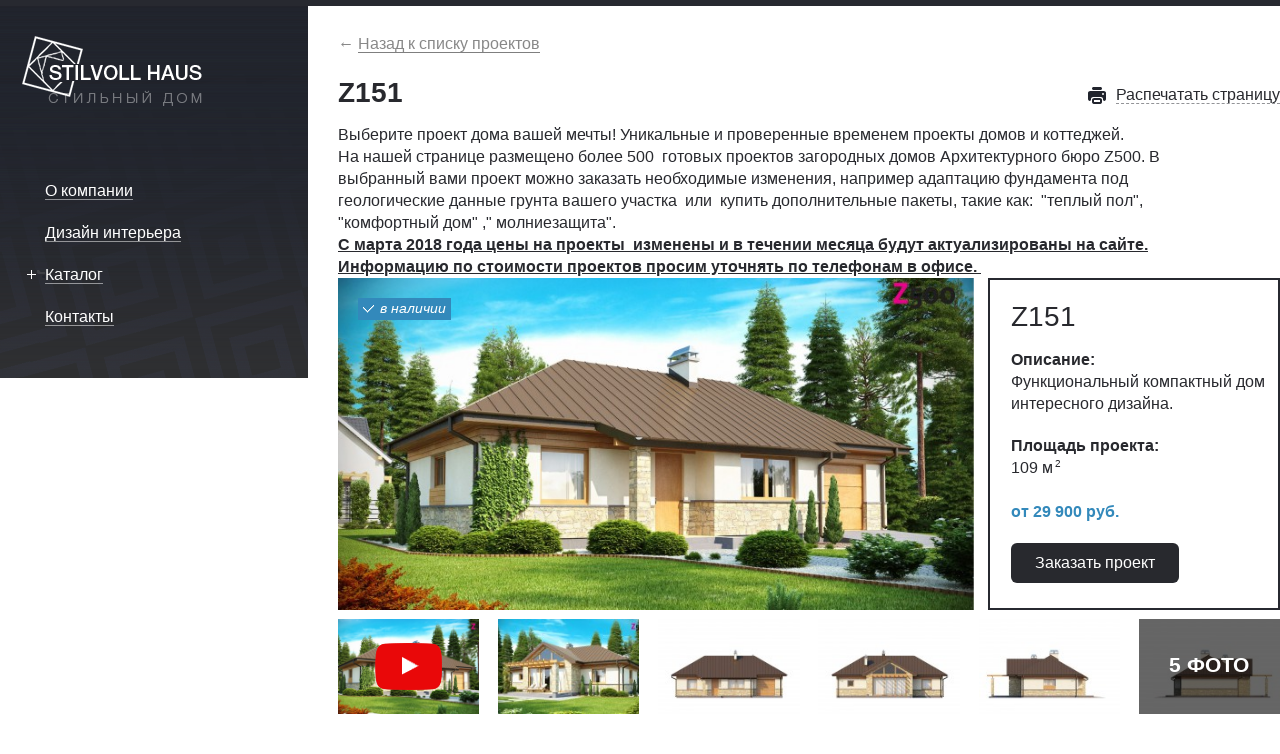

--- FILE ---
content_type: text/html; charset=utf-8
request_url: http://www.stilvollhaus.com/proekty-domov/proekty-domov_214.html
body_size: 4980
content:



<!DOCTYPE html>
<html lang="ru">
<head>
	<title>Купить проект дома «Z151» под ключ - дизайн студия «Стильный дом» </title>
	<meta charset="utf-8">
	<meta name='keywords' content=''>
	<meta name='description' content='Красивый проект дома «Z151» под ключ в Набережных Челнах, Казани, Елабуге, Нижнекамске от дизайн студии «Стильный дом». '>
	<link rel="shortcut icon" type="image/x-icon" href="/favicon.png">
	<!--[if lt IE 9]>
	<script src="http://html5shiv.googlecode.com/svn/trunk/html5.js"></script>
	<![endif]-->
	<link rel="stylesheet" href="/css/reset.css">
	<link rel="stylesheet" href="/css/template.css">
	<link rel="stylesheet" href="/css/prettyPhoto.css">
	<link rel="stylesheet" href="/css/jquery.remodal.css">
	</head>
<div id="page" class="center inpage">
	<div id="wrap">
		<div id="left">
			<div class="in pattern pattern_shadow black-area">
				<div class="in-pattern">
					<a href="/" class="logo"><img src="/img/logo.png" alt=""></a>
					<nav class='menu'><div class='item item_l1'><a href='/o-kompanii/' class='link '><span>О компании</span></a></div><div class='item item_l1'><a href='/dizayn-interera/' class='link '><span>Дизайн интерьера</span></a></div><div class='item item_l1'><a href='/katalog/' class='link parent'><span>Каталог</span></a></div><div class='item item_l1'><a href='/kontakty/' class='link '><span>Контакты</span></a></div></nav>				</div>
			</div>
			<footer class="bottom">
				<div class="phones">
					<span>+ 7 8552 53 43 23</span>
					<span></span>
				</div>
				<span class="btn btn_white">Заказать звонок</span>
				<div class="mail"><a href="mailto:stilvollhaus@gmail.com">stilvollhaus@gmail.com</a></div>
				<div class="socials">
                    					<a href="http://vk.com/club65901382" target="_blank" class="vk"></a>
				</div>
				<div class="copyright">Стильный дом, 2017</div>
				<div class="netkam">Создание сайтов &mdash; <a target="_blank"  href="http://www.netkam.ru"><span>Неткам</span></a></div>
			</footer>
		</div>
		<div id="container">
			<div class="navigate-block">
				<a href="/proekty-domov/" class="back-link">&larr; <span>Назад к списку проектов</span></a>			</div>
						<div id="content">
				<h1>Z151</h1>
                <div class="section-text"><p>Выберите проект дома вашей мечты! Уникальные и проверенные временем проекты домов и коттеджей.</p>
<p>На нашей странице размещено более 500&nbsp; готовых проектов загородных домов Архитектурного бюро Z500. В выбранный вами проект можно заказать необходимые изменения, например&nbsp;адаптацию фундамента под геологические данные грунта вашего участка&nbsp; или&nbsp; купить дополнительные пакеты, такие как:&nbsp; &quot;теплый пол&quot;, &quot;комфортный дом&quot; ,&quot; молниезащита&quot;.&nbsp;</p>
<p><u><strong>С марта 2018 года цены на проекты&nbsp; изменены и&nbsp;в течении месяца будут актуализированы&nbsp;на сайте. Информацию по стоимости проектов просим уточнять по телефонам в офисе.&nbsp;</strong></u></p>
<p></p></div><a href="/proekty-domov/proekty-domov_214.html?print=1" class="ajax-link print-link" onclick="window.open('?print=1', '_blank', 'location=0, directories=0, status=0, scrollbars=1, height=800, width=1000'); return false;">Распечатать страницу</a>
<section class="project clearfix">
    <div class="img-wrap" style="background-image: url(/netcat_files/2292_214.jpg)">
        <span class="in-stock">в наличии</span>	</div>
	<div class="info">
		<header class="as_title">Z151</header>
        		<div class="param">
			<b>Описание:</b>
			<div>Функциональный компактный дом интересного дизайна.</div>
		</div>
                
        		<div class="param">
			<b>Площадь проекта:</b>
			<div>109 м<sup>2</sup></div>
		</div>
                
        <div class="price">от 29 900 руб.</div>	    <a id="order-project" class="btn" href="/proekty-domov/proekty-domov_214.html">Заказать проект</a>
	</div>
</section>
<div class="project-photos clearfix"><a rel="prettyPhoto[project]" href="http://www.youtube.com/watch?v=IJUn-tf_o-I" class="item item_video" style="background-image: url(/netcat_files/2292_214.jpg)"></a><a rel="prettyPhoto[project]" href="/netcat_files/multifile/2290/Z151_2_hd.jpg" class="item" style="background-image: url(/netcat_files/multifile/2290/preview_Z151_2_hd.jpg)"></a><a rel="prettyPhoto[project]" href="/netcat_files/multifile/2290/thumb_Z151_front.png" class="item" style="background-image: url(/netcat_files/multifile/2290/preview_thumb_Z151_front.png)"></a><a rel="prettyPhoto[project]" href="/netcat_files/multifile/2290/thumb_Z151_tyl.png" class="item" style="background-image: url(/netcat_files/multifile/2290/preview_thumb_Z151_tyl.png)"></a><a rel="prettyPhoto[project]" href="/netcat_files/multifile/2290/thumb_Z151_bok1.png" class="item" style="background-image: url(/netcat_files/multifile/2290/preview_thumb_Z151_bok1.png)"></a><a rel="prettyPhoto[project]" href="/netcat_files/multifile/2290/thumb_Z151_bok2.png" class="item item_last" style="background-image: url(/netcat_files/multifile/2290/preview_thumb_Z151_bok2.png)"><span class="count">5 фото</span></a><!--noindex--><!--/noindex--></div><div class="text-block">
<h2>Описание</h2>
<p>Функциональный компактный&nbsp;дом Z151&nbsp;красиво сочетает традиционные формы и интересный дизайн новаторского, творческого характера. Интерьер дома не менее интересен и функционален</p><a href="#" class="ajax-link get-more">Читать полностью</a>
        <div class="full-text"><div class="wrap"><p>Преимущества проекта Z151:</p>
<ul>
<li>Одноэтажная планировка придется по вкусу ценителям практичности и комфорта одноуровневого дизайна.</li>
<li>Простая форма дневной зоны и ее необычная планировка создает ощущение свободы открытого пространства.</li>
<li>Открытая кухня зрительно увеличивает площадь дневной зоны, ее расположение создает неповторимый дизайн интерьера.</li>
<li>Открытая терраса, также, способствует лучшему естественному освещению гостиной.</li>
<li>Большие площади остекления, а также небольшая антресоль над гостиной с дополнительной, гарантируют хорошее естественное освещение в течение всего дня и создают гармоничное единение внутреннего и внешнего пространства.</li>
<li>Расположение вместительного технического помещения за гаражом удобно для хранения садовых инструментов и инвентаря.</li>
<li>Кладовая расположенная рядом с кухней очень удобна для быстрого доступа к кухонной технике и запасам.</li>
<li>Экстерьер дома благодаря стильному оформлению террасы и фасадов выделяется творческим, новаторским дизайном</li></ul></div></div></div>
<div class="project-info">
	<div class="clearfix">
	    <div class="left">
            <h2>Данные</h2>
            <div class="floor"><b>Первый этаж 81,0 / 109,0 м<sup>2</sup></b><img src="/netcat_files/preview_2304_214.jpg" alt="Первый этаж 81,0 / 109,0 м2"></div>        </div>
	    <div class="right">
            <div class="param">
            <b>Z151</b>            </div>
            <div class="param"><b>Жилая площадь</b><div>81 м<sup>2</sup></div></div><div class="param"><b>Общая площадь</b><div>109 м<sup>2</sup></div></div><div class="param"><b>Угол наклона кровли</b><div>30 &deg;</div></div><div class="param"><b>Площадь застройки</b><div>134.4 м<sup>2</sup></div></div><div class="param"><b>Кубатура</b><div>345.77 м<sup>3</sup></div></div><div class="param"><b>Высота</b><div>5.94 м</div></div><b>Минимальные размеры участка:</b><img src="/netcat_files/preview_2347_214.jpg" style="width: 100%; margin: 15px 0 10px;">        </div>
	</div>
</div>

<!-- Order modal -->
<div class="remodal remodal_form" data-remodal-id="order-project">
	<header class="as_title">Заявка</header>
	<form name="adminForm" data-reach='order' enctype="multipart/form-data" method="post" action="/netcat/add.php">
      <script>
        $(function(){
          $('#agree-prj').on('change', function(){
            $('#send-button-prj').attr('disabled', !$(this).is(':checked'));
            if ($(this).is(':checked')) {
              $('.no-agree').text('');
            } else {
              $('.no-agree').text('Вы не приняли условия обработки персональных данных!');
            }
          });
        });
      </script>
		<div id="nc_moderate_form">
			<div class="nc_clear"></div>
			<input name="admin_mode" type="hidden" value="">
			<input name="catalogue" type="hidden" value="1">
			<input name="cc" type="hidden" value="34">
			<input name="sub" type="hidden" value="41">
			<input name="posting" type="hidden" value="1">
			<input name="curPos" type="hidden" value="0">
			<input name="isNaked" type="hidden" value="1">
            <input name="f_url" type="hidden" value="/proekty-domov/proekty-domov_214.html">
		</div>
		<div class="field">
			<span class="field-name">Представьтесь:</span>
			<input name="f_name" type="text" maxlength="255" size="50" value="">
		</div>
        <div class="field">
			<span class="field-name">Эл.почта:</span>
			<input name="f_email" type="text" maxlength="255" size="50" value="">
		</div>
		<div class="field">
			<span class="field-name">Контактный телефон:</span>
			<div class="field-name clearfix">
				<input name="f_phone" type="text" maxlength="255" size="50" value="" placeholder="">
			</div>
		</div>
      <!--     
		<span class="btn form-send">Заказать звонок</span>
      -->
      
      <div class="agreement-line" style="text-align: center;"><input name="f_agree" id="agree-prj" type="checkbox" checked="true" style="width:20px;height:20px;margin-right:8px;">Согласен с <a href="/privacy/" target="_blank" title="Ссылка откроется в новом окне">условиями обработки персональных данных</a></div>
      
      <span class="no-agree text-error" style="display: block;text-align: center;color: tomato;font-size:12px;"></span>
      
        <input class="btn form-send" type="submit" id="send-button-prj" disabled="disabled" value="Заказать проект">
      <style>
        #send-button-prj:disabled {
          opacity: 0.7;
          cursor: no-drop;
        }
      </style>
	</form>
</div>			</div>
		</div>
	</div>
</div>
<div class="remodal remodal_form" data-remodal-id="callback">
	<header class="as_title">Заказать звонок</header>
	<form name='adminForm' data-reach='callback' enctype='multipart/form-data' method='post' action='/netcat/add.php'>
      <script>
        $(function(){
          $('#agree').on('change', function(){
            $('#send-button').attr('disabled', !$(this).is(':checked'));
            if ($(this).is(':checked')) {
              $('.no-agree').text('');
            } else {
              $('.no-agree').text('Вы не приняли условия обработки персональных данных!');
            }
          });
        });
      </script>
		<div id="nc_moderate_form">
			<div class="nc_clear"></div>
			<input name="admin_mode" type="hidden" value="">
			<input name="catalogue" type="hidden" value="1">
			<input name="cc" type="hidden" value="33">
			<input name="sub" type="hidden" value="40">
			<input name="posting" type="hidden" value="1">
			<input name="curPos" type="hidden" value="0">
			<input name="isNaked" type="hidden" value="1">
		</div>
		<div class="field">
			<span class="field-name">Представьтесь:</span>
			<input name="f_name" type="text" maxlength="255" size="50" value="">
		</div>
		<div class="field">
			<span class="field-name">Контактный телефон:</span>
			<div class="field-name clearfix">
				<input name="f_phone" type="text" maxlength="255" size="50" value="" placeholder="">
			</div>
		</div>
        
        <div class="agreement-line" style="text-align: center;"><input name="f_agree" id="agree" type="checkbox" checked="true" style="width:20px;height:20px;margin-right:8px;">Согласен с <a href="/privacy/" target="_blank" title="Ссылка откроется в новом окне">условиями обработки персональных данных</a></div>
        
        <span class="no-agree text-error" style="display: block;text-align: center;color: tomato;font-size:12px;"></span>
        
        <!--
		<span class="btn form-send" value="Заказать звонок">Заказать звонок</span>
        -->
        <input class="btn form-send" type="submit" id="send-button" disabled="disabled" value="Заказать проект">
        <style>
          #send-button:disabled {
            opacity: 0.4;
            cursor: no-drop;
          }
        </style>
	</form>
</div>

<script type="text/javascript"> 
(function (d, w, c) { 
(w[c] = w[c] || []).push(function() { 
try{w.yaCounter33271940 = new Ya.Metrika({id:33271940,webvisor:true,clickmap:true,trackLinks:true,accurateTrackBounce:true});}catch(e){}});
var n = d.getElementsByTagName("script")[0],s = d.createElement("script"),f = function () { n.parentNode.insertBefore(s, n);};s.type = "text/javascript";s.async = true;s.src = (d.location.protocol == "https:" ? "https:" : "http:") + "//mc.yandex.ru/metrika/watch.js";
if (w.opera == "[object Opera]"){d.addEventListener("DOMContentLoaded", f, false);}else{f();}})(document, window, "yandex_metrika_callbacks"); 
</script> 
<noscript><div><img src="//mc.yandex.ru/watch/33271940" style="position:absolute; left:-9999px;" alt="" /></div></noscript>

<!--<script src="http://api-maps.yandex.ru/2.1/?lang=ru_RU"></script>-->
<script src="http://yastatic.net/jquery/1.11.1/jquery.min.js"></script>
<script src="http://yandex.st/jquery/form/3.14/jquery.form.min.js"></script>
<script src="/js/jquery.montage.min.js"></script>
<script src="/js/jquery.bxslider.min.js"></script>
<script src="/js/jquery.mousewheel.min.js"></script>
<script src="/js/jquery.prettyPhoto.js"></script>
<script src="/js/jquery.remodal.min.js"></script>
<script src="/js/config.js"></script>
<body>
</html>

--- FILE ---
content_type: text/css
request_url: http://www.stilvollhaus.com/css/reset.css
body_size: 1064
content:
:focus { outline: 0; }
article, aside, footer, header, nav, section { display: block; }
a, abbr, address, article, aside, b, blockquote, body, caption, cite,
code, dd, del, dfn, div, dl, dt, em, fieldset, footer,
form, h1, h2, h3, h4, h5, h6, header, html, i,
iframe, img, ins, kbd, label, legend, li, mark, menu, nav,
object, ol, p, pre, q, samp, section, small, span, strong,
sub, sup, table, tbody, td, th, thead, tr, ul, var {
	margin: 0; border: 0; outline: 0; padding: 0;
	background: transparent;
	font-size: 100%; vertical-align: baseline;
}
body { line-height: 1; }
blockquote, q { quotes: none; }
blockquote:before, blockquote:after, q:before, q:after { content: ""; content: none; }
del { text-decoration: line-through; }
ins { text-decoration: none; }
ul, ol { list-style: none;}
table { border-collapse: collapse; border-spacing: 0; }
abbr { cursor: help; }
label,
input[type="button"],
input[type="checkbox"],
input[type="img"],
input[type="radio"],
input[type="reset"],
input[type="submit"],
select {
	cursor: pointer;
}

--- FILE ---
content_type: text/css
request_url: http://www.stilvollhaus.com/css/template.css
body_size: 30947
content:
@font-face
{
	font-family: 'rouble';
	src: url('../fonts/ruble/rouble.eot');
	src: url('../fonts/ruble/rouble.eot?') format('embedded-opentype'),
		 url('../fonts/ruble/rouble.woff') format('woff'),
		 url('../fonts/ruble/rouble.ttf') format('truetype'),
		 url('../fonts/ruble/rouble.svg') format('svg');
}
html, body
{
	height: 100%;
}
.section-text{
max-width: 900px;
}
body {
	color: #28292E;
	font: 16px 'Helvetica';
	line-height: 22px;
}
a  {
	color: #28292E;
	border-bottom: 1px solid rgba(39,41,48,0.5);
	text-decoration: none;
}
a:hover {
	opacity: 0.8;
}
.ajax-link
{
	border-bottom-style: dashed;	
}
.error
{
	display: block;
	margin: 10px 0;
	color: #DE4163;
	font-size: 16px;
	font-style: italic;
}
.categoryStichers{
    height: 50px;
    margin-bottom: 23px;
}
.oneCharacter{
    display:inline-block;
    float:right;
    width: 200px;
}
.categoryIcon{
    height:30px;
    display:inline-block;
}
.characterIcon{
    display: inline-block;
    float:left;
    margin-top: 7px;
}
.characterName{
    display: inline-block;
    font-size: 15px;
    margin-left: 10px;
}
.sizes{
height: 90px;
    font-size: 11px;
}
.character{
    text-decoration: underline;
}
.markesBlock{
    margin-bottom: 20px;
}
.linkOnNews{
    background: #ffc148;
    display: inline-block;
    color: #fff;
    padding: 5px 10px;
    border-radius: 5px;
    margin-right: 15px;
}
.linkOnSales{
    background: red;
    display: inline-block;
    color: #fff;
    padding: 5px 10px;
    border-radius: 5px;
}
.saleItem{
    position: absolute;
    background: red;
    transform: rotate(-34deg);
    color: #fff;
    top: 21px;
    left: -26px;
    width: 147px;
    text-align: center;
    z-index: 2;
}
.newItem{
    position: absolute;
    background: #ffc148;
    transform: rotate(-34deg);
    color: #fff;
    top: 21px;
    left: -26px;
    width: 147px;
    text-align: center;
    z-index: 2;
}
.section {
overflow: hidden;
}
/*
.newItem{
    position: absolute;
    background: #ffc148;
    transform: rotate(-34deg);
    color: #fff;
    top: 11px;
    left: -30px;
    padding: 0 30px;
} */
.success
{
	margin: 10px 0;
}
.get-more
{
	position: relative;
}
.get-more:after
{
	content: "";
	display: block;
	width: 9px;
	height: 9px;
	position: absolute;
	right: -15px;
	top: 4px;
	background: url(../img/i-sprite.png) no-repeat -33px -14px;
}
.get-more_minus:after
{
	content: "";
	display: block;
	width: 9px;
	height: 1px;
	position: absolute;
	right: -15px;
	top: 8px;
	background-image: none;
	background: #28292E;
}
.print-link
{
	position: absolute;
	right: 0;
	top: 5px;
	height: 16px;
	line-height: 16px;
}
.print-link:after
{
	content: "";
	display: block;
	position: absolute;
	top: 0;
	left: -28px;
	width: 18px;
	height: 17px;
	background: url(../img/i-sprite.png) no-repeat -54px -19px;
}
sup
{
	display: inline-block;
	position: relative;
	top: -6px;
	margin-left: 2px;
	font-size: 10px;
}
.rub
{
	font-family: 'rouble';
}
.btn
{
	display: inline-block;
	height: 40px;
	padding: 0 24px;
	border: 0 none;
	-webkit-border-radius: 6px;
	        border-radius: 6px;
	color: #fff;
	line-height: 40px;
	background: #28292E;
	cursor: pointer;
}
.btn:hover
{
	-webkit-box-shadow: 0 0 1px #28292E;
	        box-shadow: 0 0 1px #28292E;
}
.btn:active
{
	opacity: 0.8;
	-webkit-box-shadow: inset 0 2px 0 rgba(0,0,0,0.3);
	        box-shadow: inset 0 2px 0 rgba(0,0,0,0.3);
}
.as_title
{
	display: inline-block;
	height: 25px;
	font-size: 28px;
	line-height: 25px;
}
.center
{
	max-width: 1280px;
	min-width: 980px;
	margin: 0 auto;
}
.clearfix
{
	*zoom: 1;
}
.clearfix:after
{
	content:"";
	display: block;
	clear: both;
}
.pattern
{
	position: relative;
	z-index: 1;
	background: url(../img/bg.png) repeat-y;
	overflow: hidden;
}
.pattern_shadow:after
{
	content: "";
	display: block;
	position: absolute;
	left: 0;
	right: 0;
	top: 0;
	width: 100%;
	height: 767px;
	background-repeat: repeat-x;
	background-image: url([data-uri]);
}
.in-pattern
{
	position: relative;
	z-index: 3;
}
.black-area
{
	color: #FFF;
}
.black-area a
{
	color: #FFF;
	border-bottom: 1px solid rgba(255,255,255, 0.5);
}
.black-area .btn
{
	color: #000;
	background: #FFF;
}
.back-link
{
	border-bottom: 0 none;
}
.back-link span
{
	display: inline-block;
	height: 16px;
	line-height: 16px;
	border-bottom: 1px solid rgba(0,0,0, 0.5);
}
.icon-wrap .open-icon
{
	bottom: -50px;
}
.icon-wrap:hover
{
	opacity: 1;
}
.icon-wrap:hover .open-icon
{
	bottom: 18px;
}
.open-icon
{
	position: absolute;
	left: 18px;
	bottom: 18px;
	z-index: 20;
	width: 40px;
	height: 40px;
	-webkit-border-radius: 5px;
	        border-radius: 5px;
	background: #FFF;
	overflow: hidden;
	-webkit-transition: bottom 0.2s ease-out;
	   -moz-transition: bottom 0.2s ease-out;
		-ms-transition: bottom 0.2s ease-out;
		 -o-transition: bottom 0.2s ease-out;
			transition: bottom 0.2s ease-out;
}
.open-icon span
{
	display: block;
	width: 24px;
	height: 25px;
	margin: 7px auto 0;
	background: url(../img/i-sprite.png) no-repeat -33px -38px;
}
.pagination
{
	font-size: 0;
	margin: 15px 0;
}
.pagination a, .pagination span
{
	display: inline-block;
	width: 28px;
	height: 28px;
	margin-right: 10px;
	border: 1px solid #28292e;
	-webkit-border-radius: 5px;
	        border-radius: 5px;
	font-size: 16px;
	line-height: 29px;
	text-align: center;
}
.pagination span, .pagination a:hover
{
	color: #fff;
	background: #28292e;
}
#page
{
	position: relative;
	min-height: 100%;
	overflow: hidden;
}
#page.inpage
{
	-webkit-box-sizing: border-box;
	   -moz-box-sizing: border-box;
	        box-sizing: border-box;
	border-top: 6px solid #272930;
	border-bottom: 6px solid #272930;
}

/* Обёртка на внутряках */
#wrap
{
	display: table;
	width: 100%;
	vertical-align: top;
}

/* Левая колонка */
#left
{
	position: relative;
	z-index: 2;
	float: left;
	width: 308px;
	overflow: hidden;
}
.inpage #left
{
	position: static;
	float: none;
	display: table-cell;
	padding-bottom: 360px;
}
#left .in
{
	padding: 0 7% 20px;
}
#left .logo
{
	display: inline-block;
	border-bottom: 0 none;
	margin-top: 30px;
	font-size: 0;
}
#left .logo:hover
{
	opacity: 1;
}

/* Навигация */
#left .menu
{
	margin: 53px 0 20px;
}
#left .menu .item
{
	position: relative;
	padding: 10px 0 10px 23px;
}

/* Родительские пункты */
#left .menu .parent
{
	position: relative;
	padding: 0 !important;
	border: 0 !important;
	border-bottom: 1px solid rgba(255,255,255,0.5) !important;
	-webkit-border-radius: 0 !important;
	        border-radius: 0 !important;
	height: 16px !important;
	line-height: 16px !important;
}
#left .menu .parent span
{
	border-bottom: 0 none !important;
	height: 16px !important;
	line-height: 16px !important;
}
#left .menu .parent:after
{
	content: '';
	position: absolute;
	left: -18px;
	top: 4px;
	width: 18px;
	height: 9px;
	background: url(../img/i-sprite.png) no-repeat -43px -14px;
}
#left .menu .parent.active_l1:after
{
	top: 8px;
	height: 1px;
	background: url(../img/i-sprite.png) no-repeat -34px -33px;
}

/* 1 Уровень - активные не родительские пункты меню */
#left .menu .item_1.item_active
{
	height: auto;
}
#left .menu .item .active_l1
{
	display: inline-block;
	padding: 4px 13px;
	border: 2px solid #fff;
	-webkit-border-radius: 6px;
	        border-radius: 6px;
}
#left .menu .item .active_l1 span
{
	border-bottom: 1px solid rgba(255,255,255,0.5);
}

/* 2 Уровень */
#left .menu .level-2
{
	padding: 30px 0 10px;
}
#left .menu .level-2 .item
{
	padding-left: 13px;
	font-size: 15px;
}
#left .menu .level-2 .item span
{
	display: inline-block;
	position: relative;
	height: 15px;
	line-height: 15px;
}
#left .menu .level-2 .item a sup
{
	position: absolute;
	right: -8px;
}
#left .menu .level-2 .item_active
{
	padding: 0;
	height: 40px;
}
#left .menu .level-2 .active
{
	display: inline-block;
	padding: 4px 13px;
	border: 2px solid #fff;
	-webkit-border-radius: 6px;
	        border-radius: 6px;
}
#left .menu .level-2 .active span
{
	border-bottom: 1px solid rgba(255,255,255,0.5);
}

/* Левая колонка - подвал */
#left .bottom
{
	position: absolute;
	left: 15%;
	bottom: 30px;
	z-index: 3;
}
.inpage #left .bottom
{
	left: 2%;
}
@media screen and (max-width: 1100px)
{
	#left .bottom
	{
		left: 8%;
	}
	.inpage #left .bottom
	{
		left: 1.4%;
	}
}
#left .bottom .phones
{
	margin-bottom: 12px;
}
#left .bottom .phones span
{
	display: block;
	margin-bottom: 8px;
	font-weight: bold;
}
#left .bottom .mail
{
	margin: 25px 0;
}
#left .bottom .mail a
{
	border-bottom: 1px solid rgba(86,87,91,0.5);
}
#left.black-area .bottom .mail a
{
	border-bottom: 1px solid rgba(255,255,255,0.5);
}
#left .bottom .socials
{
	font-size: 0;
}
#left .bottom .socials a
{
	display: inline-block;
	width: 40px;
	height: 40px;
	border-bottom: 0 none;
	margin-right: 4px;
	background: url(../img/socials.png) no-repeat;
	opacity: 1;
}
#left .bottom .socials .fb
{
	background-position: 0 0;
}
#left .bottom .socials .fb:hover
{
	background-position: 0 -41px;
}
#left.black-area .bottom .socials .fb:hover
{
	background-position: 0 -82px;
}
#left .bottom .socials .ok
{
	background-position: -41px 0;
}
#left .bottom .socials .ok:hover
{
	background-position: -41px -41px;
}
#left.black-area .bottom .socials .ok:hover
{
	background-position: -41px -82px;
}
#left .bottom .socials .vk
{
	background-position: -82px 0;
}
#left .bottom .socials .vk:hover
{
	background-position: -82px -41px;
}
#left.black-area .bottom .socials .vk:hover
{
	background-position: -82px -82px;
}

#left .bottom .copyright
{
	margin-bottom: 20px;
	color: #56575B;
	font-size: 14px;
}
#left .bottom .netkam
{
	color: #56575B;
	font-size: 14px;
	line-height: 22px;
}
#left .bottom .netkam a
{
	position: relative;
	display: inline-block;
	height: 22px;
	padding-left: 17px;
	border-bottom: 0 none;
	color: #56575B;
}
#left .bottom .netkam a:after
{
	content: "";
	position: absolute;
	left: 0;
	top: 3px;
	display: block;
	width: 12px;
	height: 22px;
	position: absolute;
	background-image: url(../img/i-sprite.png);
	background-repeat: no-repeat;
	background-position: 0 0;
}
#left .bottom .netkam a span
{
	border-bottom: 1px solid rgba(86,87,91,0.5);
}

/* Hover white */
#left .bottom .netkam a:hover
{
	color: #000;
	opacity: 1;
}
#left .bottom .netkam a:hover:after
{
	background-position: 0 -46px;
}
#left .bottom .netkam a:hover span
{
	border-bottom: 1px solid #000;
}

/* Hover black */
#left.black-area .bottom .netkam a:hover
{
	color: #fff;
}
#left.black-area .bottom .netkam a:hover:after
{
	background-position: 0 -23px;
}
#left.black-area .bottom .netkam a:hover span
{
	border-bottom: 1px solid #fff;
} 

/* Основное содержимое */
#container
{
	display: table-cell;
	padding-left: 30px;
	vertical-align: top;
}
#container .navigate-block
{
	margin: 27px 0;
	color: #888;
}
#container .navigate-block a
{
	color: #888;
}
#container .search-block
{
	padding-bottom: 20px;
	border-bottom: 1px solid #b9b9bc;
}
#container .search-block .filter
{
	position: relative;
	float: left;
	height: 40px;
	padding-left: 22px;
	color: #888;
	line-height: 40px;
}
#container .search-block .filter:after
{
	content: '';
	display: block;
	width: 13px;
	height: 14px;
	position: absolute;
	top: 13px;
	left: 0;
	background: url(../img/i-sprite.png) -33px 0 no-repeat;
}
#container .search-block .filter .links
{
	color: #28292E;
}
#container .search-block .filter .links .active
{
	border-bottom: 0 none;
	color: #28292E;
	cursor: default;
}
#container .search-block .filter .links .active:hover
{
	opacity: 1;
}
#container .search-block .search
{
	position: relative;
	float: right;
	width: 45.2%;
	height: 36px;
	border: 2px solid #272930;
	-webkit-border-radius: 6px;
	        border-radius: 6px;
	overflow: hidden;
}
#container .search-block .search .inp-text
{
	display: block;
	height: 18px;
	padding: 9px 22% 9px 4%;
	border: 0 none;
}
#container .search-block .search .btn
{
	position: absolute;
	right: -2px;
	top: -2px;
	bottom: -2px;
	-webkit-border-radius: 0 6px 6px 0;
	        border-radius: 0 6px 6px 0;
	z-index: 10;
}

/* Контент сайта */
#content
{
	position: relative;
	padding-bottom: 25px;
	margin-top: 25px;
}
#content h1
{
	font-size: 28px;
	margin-bottom: 20px;
}
#content h2
{
	font-size: 28px;
	margin: 25px 0 20px;
}
#content p
{
/*	margin: 10px 0; */
}
#content ul
{
	padding-left: 20px;
	list-style-type: disc;
}

/* Проекты домов - список */
.project
{
	position: relative;
	margin-bottom: 9px;
}
.project_fullimg
{
	height: 400px;
}
.project .img-wrap
{
	position: absolute;
	left: 0;
	top: 0;
	right: 32.5%;
	bottom: 0;
	border-bottom: 0 none;
	background: url(../img/project.jpg) no-repeat center center;
	-webkit-background-size: cover;
	     -o-background-size: cover;
	        background-size: cover;
	overflow: hidden;
}
.project .img-wrap--contain
{
	background-repeat: no-repeat;
	-webkit-background-size: contain;
	     -o-background-size: contain;
	        background-size: contain;
}
.project_smallimg .img-wrap
{
	right: 47.5%;
}
.project_fullimg .img-wrap
{
	right: 0;
}
.project .img-wrap:hover
{
	opacity: 1;
}
.project .img-wrap .in-stock
{
	position: absolute;
	left: 20px;
	top: 20px;
	height: 22px;
	padding: 0 5px 0 22px;
	color: #fff;
	font-size: 14px;
	font-style: italic;
	line-height: 21px;
	background: #3389BB;
}
.project .img-wrap .in-stock:after
{
	content: '';
	display: block;
	position: absolute;
	top: 7px;
	left: 5px;
	width: 11px;
	height: 8px;
	background: url(../img/i-sprite.png) no-repeat -33px -24px;
}
.project .info
{
	float: right;
	width: 31%;
	min-height: 300px;
	border: 2px solid #272930;
	padding: 24px 11px 25px 21px;
	-webkit-box-sizing: border-box;
	   -moz-box-sizing: border-box;
	        box-sizing: border-box;
}
.project_smallimg .info
{
	width: 45%;
}
.project .info .as_title
{
	margin-bottom: 20px;
}
.project .info .param
{
	margin-bottom: 20px;
}
.project .info .price
{
	margin-bottom: 20px;
	color: #3389BB;
	font-weight: bold;
}

/* Галлерея проекта */
.project-photos
{
	margin-bottom: 30px;
	font-size: 0;
}
.project-photos_center
{
	text-align: center;
}
.project-photos .item
{
	position: relative;
	display: inline-block;
	width: 15%;
	height: 95px;
	border-bottom: 0 none;
	margin-right: 2%;
	background: #ccc;
	background-position: center center;
	-webkit-background-size: cover;
	     -o-background-size: cover;
	        background-size: cover;
	background-repeat: no-repeat;
}
.project-photos .item_bordered
{
	position: relative;
	-webkit-box-sizing: border-box;
	   -moz-box-sizing: border-box;
	        box-sizing: border-box;
	border: 1px solid #2E2F31;
}
.project-photos_big .item
{
	width: 19%;
	height: 180px;
	margin-right: 1.25%;
}
.project-photos .item_contain
{
	background-color: transparent;
	-webkit-background-size: contain;
	     -o-background-size: contain;
	        background-size: contain;
}
.project-photos .item_video:after
{
	content: '';
	display: block;
	position: absolute;
	left: 0;
	right: 0;
	top: 0;
	bottom: 0;
	margin: auto;
	width: 67px;
	height: 47px;
	background-repeat: no-repeat;
	background-image: url([data-uri]);
}
.project-photos .item_last
{
	margin-right: 0;
}
.project-photos .item .count
{
	position: absolute;
	left: 0;
	right: 0;
	top: 0;
	bottom: 0;
	padding-top: 35px;
	color: #FFF;
	font-size: 21px;
	font-weight: bold;
	text-transform: uppercase;
	background: #000;
	background: rgba(0,0,0,0.6);
	text-align: center;
}

/* Коллекции */
.collection
{
	margin: 30px 0;
	overflow: hidden;
}
.collection-block
{
	position: relative;
	height: 172px;
}
.collect-img
{
	float: left;
	width: 33.33%;
	height: 172px;
	-webkit-background-size: cover;
	     -o-background-size: cover;
	        background-size: cover;
	background-position: center center;
	background-repeat: no-repeat;
}
@media screen and (max-width: 1050px) {
	.collection-block .collect-img
	{
		width: 50%;
	}
	.collection-block .collect-img:last-child
	{
		display: none;
	}
}
.collection-block .collection-download
{
	position: absolute;
	left: 4%;
	top: 35px;
	width: 200px;
}
.collection-block .collection-download .download-file
{
	font-size: 13px;
}
.collection-block .collection-download .btn
{
	margin-top: 20px;
}

/* Адаптивная галерея */
.montage-gallery
{
	position: relative;
	overflow: hidden;
}
.montage-gallery .wrap
{
	position: relative;
	width: 100%;
	left: 0;
	right: 0;
	overflow: hidden;
}
.montage-gallery a
{
	border-bottom: 0 none;
}
.montage-gallery a img
{
	display: block;
}
.montage-gallery .am-wrapper
{
	float: left;
	position: relative;
	overflow: hidden;
}
.montage-gallery .am-wrapper img
{
	position: absolute;
	outline: none;
}

/* Проект - информаци */
.project-info
{
	margin-top: 37px;
	padding-top: 10px;
	border-top: 1px solid #a9a9ac;
}

.project-info .left
{
	float: left;
	width: 62.87%;
	padding-top: 10px;
}
.project-info .left .floor
{
	margin-bottom: 30px;
}
.project-info .left .floor img
{
	width: 100%;
	display: block;
	border: 0 none;
	margin-top: 10px;
}
.project-info .right
{
	float: right;
	width: 29.89%;
	padding-top: 39px;
}
.project-info .param
{
	margin-bottom: 20px;
}

/* Текстовый блок */
.text-block
{
	margin-bottom: 20px;
}
.text-block .full-text
{
	max-height: 0;
	margin-top: 20px;
	overflow: hidden;
	-webkit-transition: max-height 0.25s ease-out;
       -moz-transition: max-height 0.25s ease-out;
         -o-transition: max-height 0.25s ease-out;
    		transition: max-height 0.25s ease-out;
}
.text-block .full-text_open
{
	max-height: 500px;
	-webkit-transition: max-height 1.5s ease-out;
       -moz-transition: max-height 1.5s ease-out;
         -o-transition: max-height 1.5s ease-out;
    		transition: max-height 1.5s ease-out;
}
.text-block .full-text .wrap
{
	overflow: hidden;
}
.text-block .full-text .wrap p
{
	margin-top: 0 !important;
}

/* Спискок производитель */
.section-list
{
	font-size: 0;
}
.section-list .section
{
float:left;
	display: inline-block;
	position: relative;
	width: 24.25%;
	padding-bottom: 5px;
	border-bottom: 0 none;
	margin: 0 1% 1% 0;
	font-size: 16px;
	text-align: center;
}
.section-list-3 .section
{
	width: 32%;
	margin: 0 1% 2% 0;
}
.section-list-3 .section-3
{
	margin-right: 0;
}
.section-list .section-img
{
	display: block;
	position: relative;
	height: 220px;
	border: 3px solid #EFEFEF;
	margin-bottom: 10px;
	-webkit-background-size: cover;
	     -o-background-size: cover;
	        background-size: cover;
	background-position: center center;
	background-color: #CDCDCD;
}
.section-list .section_nmb .section-img
{
	margin-bottom: 0;
	border-bottom: 0 none;
}
.section-list .section_bl:hover
{
	opacity: 1;
}
.section-list .section_bl .section-img
{
    -webkit-filter: grayscale(100%);
       -moz-filter: grayscale(100%);
        -ms-filter: grayscale(100%);
         -o-filter: grayscale(100%);
            filter: grayscale(100%);
	-webkit-background-size: contain;
	     -o-background-size: contain;
	        background-size: contain;
	background-repeat: no-repeat;
	background-color: #FFF;
}
.section-list .section_bl:hover .section-img
{
    -webkit-filter: grayscale(0%);
       -moz-filter: grayscale(0%);
        -ms-filter: grayscale(0%);
         -o-filter: grayscale(0%);
            filter: grayscale(0%);
}
.section-list .name
{
	display: inline-block;
	height: 14px;
	font-size: 16px;
	line-height: 10px;
	border-bottom: 1px solid rgba(39,41,48,0.5);
}
.section-list .name_pattern
{
	display: block;
	height: 20px;
	padding: 20px 10px;
	border-bottom: 0 none;
	font-size: 16px;
	font-weight: bold;
	line-height: 20px;
	white-space: nowrap;
	background: url(../img/text-pattern_w.png) no-repeat;
	-webkit-background-size: cover;
	     -o-background-size: cover;
	        background-size: cover;
}
.section-list .section:hover .name_pattern
{
	color: #FFF;
	background: url(../img/text-pattern_b.png) no-repeat;
}
.section-list .no-border
{
	border: 0 none;
}
.section-list .section_4
{
	margin-right: 0;
}
.section-list .section_project
{
	height: 210px;
	background-position: center center;
	-webkit-background-size: cover;
	     -o-background-size: cover;
	        background-size: cover;
}
.section-list .section_project .hidden-content
{
	position: absolute;
	left: 0;
	right: 0;
	top: 0;
	bottom: 0;
	padding: 50px 15px 0 15px;
	opacity: 0;
	-webkit-transition: opacity 0.2s ease-out;
	   -moz-transition: opacity 0.2s ease-out;
		-ms-transition: opacity 0.2s ease-out;
		 -o-transition: opacity 0.2s ease-out;
			transition: opacity 0.2s ease-out;
	background-color: rgba(255,255,255,0.8);
	font-size: 15px;
	text-align: center;
}
.section-list .section_project .hidden-content .btn
{
	margin-top: 40px;
}
.section-list .section_project:hover .hidden-content
{
	opacity: 1;
}
.section-list .section_message .section-img
{
	height: 230px;
	overflow: hidden;
}
.section-list .section_maker
{
	height: 220px;
	padding-bottom: 0;
	background: #EFEFEF;
	vertical-align: top;
}
.section-list .section_maker img
{
	position: absolute;
	left: 0;
	right: 0;
	top: 0;
	bottom: 0;
	max-width: 90%;
	max-height: 90%;
	margin: auto;
}
/* Слайд на главной */
#full-slider
{
	position: absolute;
	top: 0;
	bottom: 0;
	left: 0;
	right: 0;
}
#full-slider .slide
{
	position: absolute;
	top: 0;
	bottom: 0;
	left: 0;
	right: 0;
	background-position: center center;
	-webkit-background-size: cover;
	     -o-background-size: cover;
	        background-size: cover;
	background-repeat: no-repeat;
	-webkit-transition: opacity 0.3s ease-out;
	   -moz-transition: opacity 0.3s ease-out;
		-ms-transition: opacity 0.3s ease-out;
		 -o-transition: opacity 0.3s ease-out;
			transition: opacity 0.3s ease-out;
	opacity: 0;
}
#full-slider .slide_active
{
	opacity: 1;
}
#full-slider .slide .slide-content
{
	display: none;
}

/* Правая колонка(слайдер на главной) */
#right
{
	position: relative;
	z-index: 2;
	float: right;
	width: 278px;
	overflow: hidden;
}
#right .top,
#right .bottom
{
	position: relative;
	background-repeat: no-repeat;
	background-position: center center;
	-webkit-background-size: cover;
	     -o-background-size: cover;
	        background-size: cover;
	-webkit-transition: opacity 0.5s ease-out;
	   -moz-transition: opacity 0.5s ease-out;
		-ms-transition: opacity 0.5s ease-out;
		 -o-transition: opacity 0.5s ease-out;
			transition: opacity 0.5s ease-out;
	opacity: 0.6;
	cursor: pointer;
}
#right .top:hover,
#right .bottom:hover
{
	opacity: 1;
}
#right .top:after,
#right .bottom:after
{
	content: "";
	display: block;
	position: absolute;
	left: 0;
	right: 0;
	width: 19px;
	height: 37px;
	margin: auto;
	background-image: url(../img/i-sprite.png);
	background-repeat: no-repeat;
}
#right .top:after
{
	bottom: 21px;
	background-position: -13px 0;
}
#right .bottom:after
{
	top: 21px;
	background-position: -13px -38px;
}
#right .middle
{
	padding: 0 10.8%;
	height: 285px;
	overflow: hidden;
}
#right .middle .wrap
{
	display: table;
	width: 100%;
	height: 100%;
}
#right .middle .wrap .in
{
	display: table-cell;
	vertical-align: middle;
}
#right .middle .type
{
	position: relative;
	display: inline-block;
	padding: 5px 0 2px 55px;
	border-bottom: 0 none;
	margin-top: 17px;
}
#right .middle .type:after
{
	content: "";
	display: block;
	position: absolute;
	left: 0;
	top: 2px;
	width: 45px;
	height: 46px;
	background-repeat: no-repeat;
	background-image: url([data-uri]);
}
#right .middle .type span
{
	display: inline-block;
	height: 16px;
	margin-bottom: 3px;
	line-height: 16px;
	border-bottom: 1px solid rgba(255,255,255,0.5);
}
#right .middle .name
{
	margin: 15px 0;
}
#right .middle .name a
{
	display: inline;
	font-size: 22px;
	line-height: 23px;
}
#right .middle .btn
{
	margin-top: 20px;
}
#right .middle .text
{
	font-size: 15px;
	line-height: 16px;
}

.p-partner {
	overflow: hidden;
}
.p-partner__link {
	float: left;
	position: relative;
	width: 25%;
	height: 240px;
	border: 1px solid #21242D;
	margin: 0 15px 15px 0; 
}
.p-partner__img-wrap {
	display: block;
	position: relative;
	width: 100%;
	height: 200px;
}
.p-partner__img {
	position: absolute;
	left: 0;
	right: 0;
	top: 0;
	bottom: 0;
	max-width: 90%;
	max-height: 90%;
	margin: auto;
}
.p-partner__name {
	position: absolute;
	left: 0;
	right: 0;
	bottom: 0;
	height: 44px;
	padding: 10px 15px 4px;
	color: #fff;
	font-size: 14px;
	line-height: 18px;
	background-color: #21242D;
}

--- FILE ---
content_type: application/javascript
request_url: http://www.stilvollhaus.com/js/config.js
body_size: 6599
content:
var site = site || {};

site.getHeight = function(){
	return document.compatMode=='CSS1Compat' && !window.opera?document.documentElement.clientHeight:document.body.clientHeight;
}

site.setHeight = function () {
	site.height = site.getHeight();
	site.height = site.height < 780 ? 780 : site.height;
		
	site.height = site.height > 1100 ? 1100 : site.height;
	$('#page').css('height', site.height);
	$('#right .middle').css('height', site.height * 0.38);
	$('#right .top').css('height', site.height * 0.31);
	$('#right .bottom').css('height', site.height * 0.31);

	$('#left').css('height', site.height);
}

site.sendReach = function (reach) {
	if (typeof yaCounter33271940 !== "undefined" && yaCounter33271940) {
		yaCounter33271940.reachGoal(reach);
	}
}

/** Слайдер **/

// 1. Инициализация
site.sliderInit = function () {
	site.sliderSetText();
	site.sliderSetPreviews();
}

// 2. Получение идексов предыдущего и следующего слайда
site.sliderGetIndexes = function () {
	var count = $('#full-slider .slide').size(),
		activeIndex = $('#full-slider .slide_active').index(),
		prevIndex, nextIndex;

	if (!activeIndex) {
		prevIndex = count - 1;
		nextIndex = 1;
	} else if(activeIndex + 1 === count) {
		prevIndex = activeIndex - 1;
		nextIndex = 0;
	} else {
		prevIndex = activeIndex - 1;
		nextIndex = activeIndex + 1;
	}

	return {prev: prevIndex, next: nextIndex};
}

// 3. Установка новых превью
site.sliderSetPreviews = function () {
	var obj = site.sliderGetIndexes();
	$('#right .top').css('backgroundImage', 'url(' + $('#full-slider .slide').eq(obj.prev).data('preview') + ')');
	$('#right .bottom').css('backgroundImage', 'url(' + $('#full-slider .slide').eq(obj.next).data('preview') + ')');
}

// 4. Обновление текста слайда
site.sliderSetText = function () {
	var slideContent = $('#full-slider .slide_active .slide-content').html();
	$('#right .middle .in').html(slideContent);
}

// 5. Переход к слайду
site.sliderGoTo = function(index) {
	$('#full-slider .slide_active').removeClass('slide_active');
	$('#full-slider .slide').eq(index).addClass('slide_active');

	site.sliderSetPreviews();
	site.sliderSetText();
}

$(function(){

	/* Главная страница - адаптация высоты */
	if ($('#page').hasClass('main-page')) {
		site.setHeight();
		$(window).resize(function(){
			site.setHeight();
		});
	}

	/* Слайдер на всю ширину */
	if ($('#full-slider').length) {
		site.sliderInit();

		$(document).on('click', '#right .top', function() {
			var obj = site.sliderGetIndexes();
			site.sliderGoTo(obj.prev);
		});

		$(document).on('click', '#right .bottom', function() {
			var obj = site.sliderGetIndexes();
			site.sliderGoTo(obj.next);
		});

		$('#right .top').mousewheel(function(event) {
			event.preventDefault();
		 	if (event.deltaY > 0) {
		 		var obj = site.sliderGetIndexes();
				site.sliderGoTo(obj.next);
		 	}
		 	return false;
		});

		$('#right .bottom').mousewheel(function(event) {
			event.preventDefault();
		 	if (event.deltaY < 0) {
		 		var obj = site.sliderGetIndexes();
				site.sliderGoTo(obj.next);
		 	}
		 	return false;
		});
	}

	/* Раскрытие текстового блока */
	$(document).on('click', '.text-block .get-more', function(event) {
		event.preventDefault();
		var that = $(this),
			block = that.parents('.text-block').find('.full-text');	
		block.toggleClass('full-text_open');
		//that.toggleClass('get-more_minus');
	});
	

	/* Проекты - сортировка по цене/площади */
	$('.filter .ajax-link').click(function(event){
		event.preventDefault();
		var that = $(this);

		if (that.hasClass('active')) {
			return false;
		}
		
		$.ajax({
			type: 'post',
			url: window.location.href,
			data: {order: that.data('order'), isNaked: 1},
			success: function(data) {
				$('.filter .active').removeClass('active');
				that.addClass('active');
				$('#projects').html(data);
			}
		});
	});

	/* Показать больше проектов */
	$(document).on('click', 'footer .get-more', function(event){
		event.preventDefault();
		var that = $(this), nextCurPos = that.data('cp');
		$.ajax({
			type: 'post',
			url: window.location.href,
			data: {curPos: nextCurPos, isNaked: 1},
			success: function(data) {
				that.remove();
				$('#projects').append(data);
			}
		});
	});

	$(document).on('click', '.pp_fade .download', function(){
		$(this).attr('href', $('#fullResImage').attr('src'));
	});


	/** Адаптивная галлерея **/
	var $container = $('#am-container .wrap'),
		$imgs = $container.find('img').hide(),
		totalImgs = $imgs.length,
		cnt	= 0;

	var setGallery = function setGallery() {
		$imgs.each(function(i) {
			var $img = $(this);
			$('<img/>').load(function() {
				++cnt;
				if( cnt === totalImgs ) {
					$imgs.show();
					$container.montage({
						fillLastRow	: true,
						minsize: false,
						alternateHeight	: true,
						alternateHeightRange : {
							min	: 180,
							max	: 330
						},
						minw: 230,
						maxw: 350,
						margin : 3,
						minsize: true,
					});
				}
			}).attr('src',$img.attr('src'));
		});

		$('.montage-gallery').css('width', $('.montage-gallery').width() + 2);
	}

	setTimeout(setGallery, 1500);

	// Заказать звонок - показать окошко
	$('#left .bottom .btn').click(function(event){
		event.preventDefault();
		$('[data-remodal-id=callback]').remodal().open();
	});

	// Заявка - показать окошко
	$('#order-project').click(function(event){
		event.preventDefault();
		$('[data-remodal-id=order-project]').remodal().open();
	});

	// Обработка форм
	$(document).on('click', '.form-send', function(event){
		event.preventDefault();
		var form = $(this).parents('form'),
			modal = form.parents('.remodal');
			
		form.ajaxSubmit({
			success: function (responseText, statusText, xhr, form) {
				if (responseText.indexOf('error')+1) {
					form.find('.btn').before(responseText);
				} else if(responseText.indexOf('success')+1)  {
					modal.find('header').text('Готово!');
					modal.find('header').after(responseText);
					if (form.data('reach')) {
						site.sendReach(form.data('reach'));
					}
					form.remove();
				}
			}
		});
	});
});